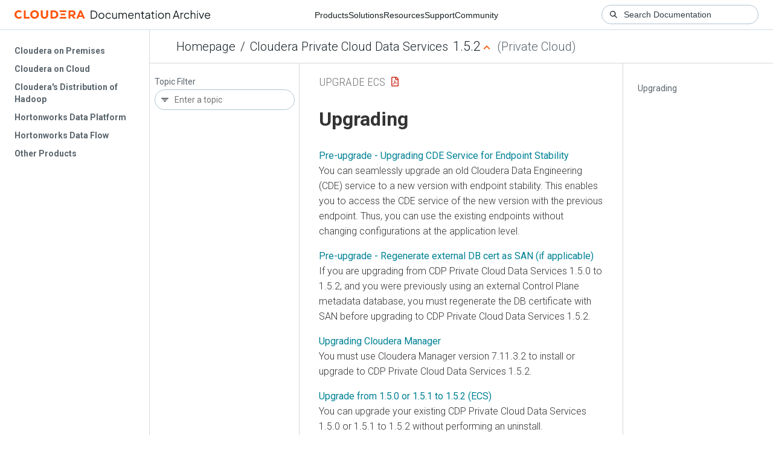

--- FILE ---
content_type: text/html
request_url: https://docs-archive.cloudera.com/cdp-private-cloud-data-services/1.5.2/upgrade-ecs/index.html
body_size: 600
content:
<!DOCTYPE html>
<html lang="en" xmlns="http://www.w3.org/1999/xhtml" xml:lang="en">
<head>
<meta http-equiv="Content-Type" content="text/html; charset=utf-8" />
<meta charset="UTF-8" />
<meta name="generator" content="DITA-OT" />
<title>Upgrading CDP Private Cloud Data Services on the Embedded Container Service</title>

<style type="text/css">
/*<![CDATA[*/
body{background:#ddd}h1,nav{display:none}
/*]]>*/
</style>

<script src="/common/themes/pre-hdp-3.1/js/redirect.js">
</script>
</head>
<body>
<h1 class="title topictitle1">Upgrading <span class="ph">CDP Private Cloud Data Services</span> on the Embedded Container Service</h1>
<nav>
<ul class="map">
<li class="topicref"><a href="topics/cdppvc-ecs-upgrade.html">Upgrading</a>
<ul>
<li class="topicref"><a href="topics/cdppvc-installation-migrate-cde-endpoint.html">Pre-upgrade - Upgrading CDE Service for Endpoint Stability</a>
<ul>
<li class="topicref"><a href="topics/cdppvc-installation-migrate-cde-endpoint-prerequisites.html">Prerequisites for upgrading CDE Service with endpoint stability</a></li>
<li class="topicref"><a href="topics/cdppvc-installation-cde-endpoint-backup.html">Backing up CDE service using the docker image</a></li>
</ul>
</li>
<li class="topicref"><a href="topics/cdppvc-installation-update-prepare-regenerate-db-certs-san-152.html">Pre-upgrade - Regenerate external DB cert as SAN (if applicable)</a></li>
<li class="topicref"><a href="topics/cdppvc-installation-ecs-upgrade-cloudera-manager.html">Upgrading Cloudera Manager</a></li>
<li class="topicref"><a href="topics/cdppvc-ecs-upgrade-steps.html">Upgrade from 1.5.0 or 1.5.1 to 1.5.2 (ECS)</a></li>
<li class="topicref"><a href="topics/cdppvc-installation-update-post-update-ozone-validation.html">Post-upgrade - Ozone Gateway validation</a></li>
<li class="topicref"><a href="topics/cdppvc-installation-post-upgrade-cde-endpoint.html">Post-upgrade - Restoring CDE Service for Endpoint Stability</a>
<ul>
<li class="topicref"><a href="topics/cdppvc-installation-cde-endpoint-restore.html">Restoring a CDE service</a></li>
<li class="topicref"><a href="topics/cdppvc-installation-cde-endpoint-rollback.html">Rolling back the CDE Service Endpoint migration</a></li>
<li class="topicref"><a href="topics/cdppvc-installation-cde-endpoint-limitations.html">Limitations</a></li>
</ul>
</li>
<li class="topicref"><a href="topics/cdppvc-dw-post-platform-upgrade-tasks.html">Post-upgrade - Data Warehouse runtime upgrade</a></li>
<li class="topicref"><a href="topics/ml-pvc-upgrade-ocp-ecs-workspaces.html">How to upgrade CML workspaces</a></li>
</ul>
</li>
</ul>
</nav>
</body>
</html>


--- FILE ---
content_type: text/html
request_url: https://docs-archive.cloudera.com/cdp-private-cloud-data-services/1.5.2/upgrade-ecs/topics/cdppvc-ecs-upgrade.html
body_size: 1269
content:
<!DOCTYPE html><html lang="en"><head><meta http-equiv="Content-Type" content="text/html; charset=UTF-8"><meta charset="UTF-8"><meta name="viewport" content="width=device-width, initial-scale=1, shrink-to-fit=no"><title>Upgrading</title><meta name="generator" content="DITA-OT"><meta name="description" content=""><meta name="prodname" content="CDP Private Cloud Data Services"><meta name="version" content="1"><meta name="release" content="5"><meta name="modification" content="2"><meta name="rights" content="© 2020–2023 Cloudera, Inc."><link rel="stylesheet" href="/common/css/main.css"><link rel="alternate" type="application/pdf" href="../cdppvc-upgrade-ecs.pdf"></head><body class="hg"><header class="chead"><div class="breadcrumbs"><span class="bread-home"><a href="/"><i class="fas fa-home"></i><span class="text-home">Cloudera Docs</span></a></span><span class="bread-product"></span><span class="bread-version"></span></div></header><main class="cmain"><div class="cpage"><article class="maincontent"><div class="inner-breadcrumbs"></div><div id="content" aria-labelledby="ariaid-title1">
 <h1 class="title topictitle1" id="ariaid-title1">Upgrading </h1>
 
 <div class="body conbody"><p class="shortdesc"></p>
  <p class="p"></p>
 </div>
<nav role="navigation" class="related-links"><ul class="ullinks"><li class="link ulchildlink"><strong><a href="../topics/cdppvc-installation-migrate-cde-endpoint.html">Pre-upgrade - Upgrading CDE Service for Endpoint Stability</a></strong><br>You can seamlessly upgrade an old Cloudera Data Engineering (CDE) service to a new         version with endpoint stability. This enables you to access the CDE service of the new         version with the previous endpoint. Thus, you can use the existing endpoints without         changing configurations at the application level.</li><li class="link ulchildlink"><strong><a href="../topics/cdppvc-installation-update-prepare-regenerate-db-certs-san-152.html">Pre-upgrade - Regenerate external DB cert as SAN (if applicable)</a></strong><br>If you are upgrading from <span class="ph">CDP Private Cloud Data Services</span> 1.5.0         to 1.5.2, and you were previously using an external Control Plane metadata database, you         must regenerate the DB certificate with SAN before upgrading to CDP Private Cloud Data         Services 1.5.2.</li><li class="link ulchildlink"><strong><a href="../topics/cdppvc-installation-ecs-upgrade-cloudera-manager.html">Upgrading Cloudera Manager</a></strong><br>You must use Cloudera Manager version 7.11.3.2 to install or upgrade to <span class="ph">CDP Private Cloud Data Services</span> 1.5.2. </li><li class="link ulchildlink"><strong><a href="../topics/cdppvc-ecs-upgrade-steps.html">Upgrade from 1.5.0 or 1.5.1 to 1.5.2 (ECS)</a></strong><br>You can upgrade your existing <span class="ph">CDP Private Cloud Data Services</span>     1.5.0 or 1.5.1 to 1.5.2 without performing an uninstall. </li><li class="link ulchildlink"><strong><a href="../topics/cdppvc-installation-update-post-update-ozone-validation.html">Post-upgrade - Ozone Gateway validation</a></strong><br>If you are using CDE, after upgrading <span class="ph">CDP Private Cloud Data Services</span> you must validate that the Ozone Gateway         is working as expected. This procedure applies to both 1.5.0 and 1.5.1 CHF1 to 1.5.2         upgrades. </li><li class="link ulchildlink"><strong><a href="../topics/cdppvc-installation-post-upgrade-cde-endpoint.html">Post-upgrade - Restoring CDE Service for Endpoint Stability</a></strong><br>After you take backup of the CDE service and upgrade your CDP platform, you can         restore the Cloudera Data Engineering (CDE) service with same endpoints. </li><li class="link ulchildlink"><strong><a href="../topics/cdppvc-dw-post-platform-upgrade-tasks.html">Post-upgrade tasks for Cloudera Data Warehouse</a></strong><br>Post-upgrade steps for Cloudera Data Warehouse (CDW) apply when you are upgrading from     1.5.0 to 1.5.2. Perform the steps that are applicable to you.</li><li class="link ulchildlink"><strong><a href="../topics/ml-pvc-upgrade-ocp-ecs-workspaces.html">How to upgrade CML workspaces</a></strong><br>Follow the supported and recommended upgrade paths. </li></ul></nav></div></article></div><aside class="pubmenu"></aside></main><div class="logo"><a href="http://www.cloudera.com/"><img src="/common/img/cloudera_short_logo.png"></a></div><nav class="product-drawer"><div class="full-logo"><a href="http://www.cloudera.com/"><img src="/common/img/cloudera.png"></a></div></nav><footer></footer><script src="/common/js/main.js"></script></body></html>

--- FILE ---
content_type: application/javascript
request_url: https://docs-archive.cloudera.com/common/themes/pre-hdp-3.1/js/redirect.js
body_size: 510
content:
function addLoadEvent(func) {
        "use strict";
        var oldOnload = window.onload;
        if (typeof window.onload !== "function") {
        window.onload = func;
        } else {
        window.onload = function () {
        oldOnload();
        func();
        };
        }
        }
        
        function redirectToFirstTopic() {
        "use strict";
        var firstTopicUrl = document
        .getElementsByClassName("topicref")[0]
        .getElementsByTagName("a")[0]
        .href;
        //    window.alert(firstTopicUrl);
        window.location = firstTopicUrl;
        }
        
        addLoadEvent(redirectToFirstTopic);